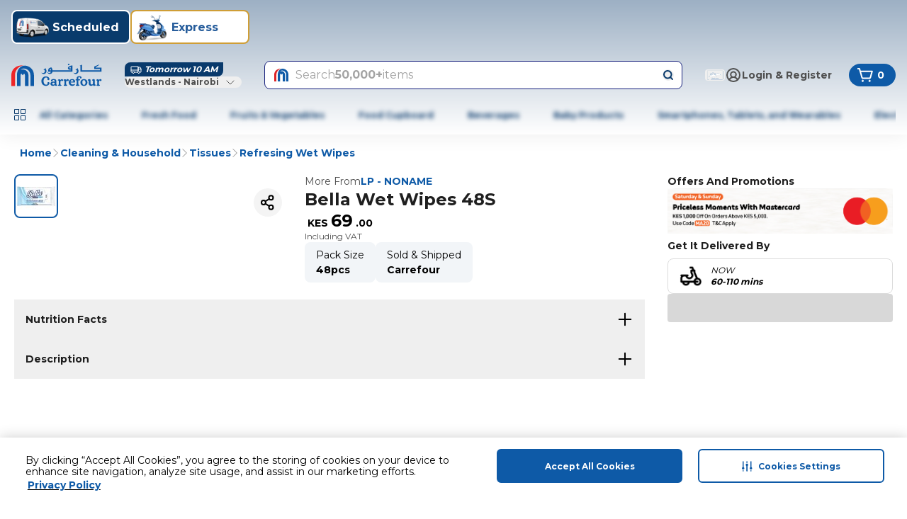

--- FILE ---
content_type: application/javascript
request_url: https://cdn.mafrservices.com/mafrp-web/_next/static/chunks/app/not-found-755881a60893f6f4.js
body_size: 814
content:
(self.webpackChunk_N_E=self.webpackChunk_N_E||[]).push([[9160],{71715:function(e,r,s){Promise.resolve().then(s.bind(s,82447))},82447:function(e,r,s){"use strict";s.r(r);var t=s(27573),n=s(36793);r.default=()=>(0,t.jsx)("div",{className:"flex h-screen flex-col items-center justify-center",children:(0,t.jsx)(n.AO,{imageClassName:"mt-4xs"})})},36793:function(e,r,s){"use strict";s.d(r,{AO:function(){return x},ml:function(){return h}});var t=s(27573),n=s(69389),a=s(79169),l=s(14462),i=s(61210),c=s(15466),m=s(19415),d=s(67095);let o=e=>{let{title:r}=e;return(0,t.jsx)("div",{className:"p-md text-center md:hidden",children:(0,t.jsx)(l.Z,{variant:"lg",weight:"bold",children:r})})},x=e=>{let{imageClassName:r}=e,s=(0,n.useTranslations)(),{isDesktop:x}=(0,m.eI)();return(0,t.jsxs)(t.Fragment,{children:[(0,t.jsxs)("div",{className:"mx-md text-center",children:[(0,t.jsx)(o,{title:s("error.notFound.title")}),(0,t.jsx)(a.Image,{alt:"404 error",className:(0,d.cn)("mt-2xl mx-auto",r),height:316,src:(0,d.eQ)("having-issues.png"),width:343}),(0,t.jsx)(l.Z,{className:"mt-md",variant:"lg",weight:"bold",children:s("error.notFound.message1")}),(0,t.jsxs)("div",{className:"mt-xs flex justify-center",children:[(0,t.jsx)(l.Z,{children:s("error.notFound.message2")}),(0,t.jsx)(i.r,{className:"text-primary ml-1",href:"/",children:(0,t.jsx)(l.Z,{children:s("error.notFound.message3")})})]})]}),(0,t.jsx)("div",{className:"shadow-sticky-footer md:mb-lg px-md py-xs bottom-0 w-full bg-white text-center max-md:fixed md:bg-transparent md:shadow-none",children:(0,t.jsx)(i.r,{href:"/",children:(0,t.jsx)(c.z,{className:"w-full md:w-auto",size:"md",variant:x?"outline":"primary",children:s("error.notFound.goToHomePage")})})})]})},h=e=>{let{imageClassName:r,reset:s,retryClassName:i}=e,x=(0,n.useTranslations)(),{isMobile:h,isTablet:u}=(0,m.eI)();return(0,t.jsxs)(t.Fragment,{children:[(0,t.jsxs)("div",{className:"mx-md text-center",children:[(0,t.jsx)(o,{title:x("error.technical.title")}),(0,t.jsx)(a.Image,{alt:"technical error",className:(0,d.cn)("mt-2xl mx-auto",r),height:316,src:(0,d.eQ)("technical-error.png"),width:343}),(0,t.jsx)(l.Z,{className:"mt-md",variant:"lg",weight:"bold",children:x("error.technical.message1")}),(0,t.jsx)(l.Z,{className:"mt-xs",children:x("error.technical.message2")})]}),(0,t.jsx)("div",{className:(0,d.cn)("mb-lg px-md py-xs m-auto w-full justify-center md:max-w-[400px]",i),children:(0,t.jsx)(c.z,{className:"w-full",onClick:()=>{s()},size:"md",variant:h||u?"primary":"outline",children:x("error.technical.retry")})})]})};s(7653),s(2406),s(25767)}},function(e){e.O(0,[4297,75,140,8862,4882,3067,9162,8388,3985,6263,403,5170,4377,8997,3282,1293,286,1744],function(){return e(e.s=71715)}),_N_E=e.O()}]);

--- FILE ---
content_type: application/javascript
request_url: https://cdn.mafrservices.com/mafrp-web/_next/static/chunks/6263-fb3a645aeb46b299.js
body_size: 11037
content:
"use strict";(self.webpackChunk_N_E=self.webpackChunk_N_E||[]).push([[6263],{19415:function(e,t,r){r.d(t,{zj:function(){return a.useBooleanState},r8:function(){return s.useBrowserClose},O8:function(){return l.useClickOutside},eI:function(){return n.useScreenSize},Vm:function(){return o.useScrollThreshold}});var a=r(29487),l=r(24451),s=r(606);r(90608);var n=r(95247);r(7653);var o=r(18753)},29487:function(e,t,r){r.r(t),r.d(t,{useBooleanState:function(){return l}});var a=r(7653);let l=function(){let e=arguments.length>0&&void 0!==arguments[0]&&arguments[0],[t,r]=(0,a.useState)(e);return{state:t,setTrue:()=>{r(!0)},setFalse:()=>{r(!1)},toggle:()=>{r(e=>!e)}}}},606:function(e,t,r){r.r(t),r.d(t,{useBrowserClose:function(){return l},useBrowserTabClose:function(){return s}});var a=r(7653);let l=e=>{s(()=>{let t=localStorage.getItem("openTabsCount");t?1>=parseInt(t)?(localStorage.removeItem("openTabsCount"),e()):localStorage.setItem("openTabsCount",(parseInt(t)-1).toString()):e()}),(0,a.useEffect)(()=>{if(!sessionStorage.getItem("browserTabId")){sessionStorage.setItem("browserTabId",crypto.randomUUID());let e=localStorage.getItem("openTabsCount");e?localStorage.setItem("openTabsCount",((parseInt(e)||0)+1).toString()):localStorage.setItem("openTabsCount","1")}},[])},s=e=>{(0,a.useEffect)(()=>{let t=()=>{let t=performance.getEntriesByType("navigation");t.length>0&&"reload"===t[0].type||e()};return window.addEventListener("beforeunload",t),()=>{window.removeEventListener("beforeunload",t)}},[e])}},24451:function(e,t,r){r.r(t),r.d(t,{useClickOutside:function(){return l}});var a=r(7653);let l=(e,t)=>{let r=(0,a.useCallback)(r=>{e.current&&!e.current.contains(r.target)&&t()},[e,t]);(0,a.useEffect)(()=>(document.addEventListener("mousedown",r),()=>{document.removeEventListener("mousedown",r)}),[r])}},90608:function(e,t,r){r.r(t),r.d(t,{useGetScrollPosition:function(){return l}});var a=r(7653);let l=()=>{let[e,t]=(0,a.useState)(0);return(0,a.useEffect)(()=>{let e=()=>{t(window.scrollY)};return window.addEventListener("scroll",e),()=>{window.removeEventListener("scroll",e)}},[]),e}},95247:function(e,t,r){r.r(t),r.d(t,{EScreenSize:function(){return l},getScreenSize:function(){return m},numericBreakpoints:function(){return u},useScreenSize:function(){return g}});var a,l,s=r(7653);let n={"4xs":"0.0625rem","3xs":"0.125rem","2xs":"0.25rem","1.5xs":"0.375rem",xs:"0.5rem",sm:"0.75rem",md:"1rem",lg:"1.5rem",xl:"2rem","2xl":"2.5rem","2.5xl":"2.75rem","3xl":"3rem","4xl":"3.5rem","4.5xl":"3.75rem","5xl":"4rem","6xl":"4.5rem","7xl":"5rem"},o={...n},i={...n},d={...n};var c=r(67095);(a=l||(l={})).Mobile="mobile",a.Tablet="tablet",a.TabletLarge="tabletLarge",a.Desktop="desktop";let u=Object.values({colors:{primary:"#0E5AA7","primary-active":"#0B4C8E","primary-hover":"#093A6C",secondary:"rgba(14, 90, 167, 0.05)","secondary-active":"rgba(14, 90, 167, 0.10)","secondary-hover":"rgba(14, 90, 167, 0.20)",transparent:"transparent",black:"#000000",white:"#FFFFFF","c4blue-25":"#F4FBFE","c4blue-50":"#C2D5E8","c4blue-100":"#92B4D7","c4blue-200":"#6293C5","c4blue-300":"#3172B4","c4blue-400":"#0E5AA7","c4blue-500":"#0B4C8E","c4blue-600":"#093A6C","c4blue-700":"#06284B","c4blue-800":"#031629","c4red-25":"#FEF1F1","c4red-50":"#FAC8C8","c4red-100":"#F79C9D","c4red-200":"#F37172","c4red-300":"#F04547","c4red-400":"#DD2326","c4red-500":"#BC1E20","c4red-600":"#9A1819","c4red-700":"#6B1011","c4red-800":"#3B0909",mafgold:"#BD9E56",sharemaroon:"#8A1538",sharegold:"#B4975A",sharebrown:"#2F2707",shareprimary:"#B5064D",shareblue:"#0E5AA70D",sharegray:"#D9D9D9",sharegraywhite:"F7F8F9",sharedarkblue:"#1877F2",shareblack:"#000408",nightblack:"#1A1A1A",sharedeepblue:"#001478","profile-blue":"#1271D2","profile-gray":"#F7F8F9","whatsapp-green":"#25D366","gold-25":"#FDF8F2","gold-50":"#F7E0C2","gold-100":"#F2C892","gold-200":"#ECB062","gold-300":"#E79832","gold-400":"#E3870F","gold-500":"#C1720C","gold-600":"#935709","gold-700":"#663C06","gold-800":"#382103","yellow-25":"#FFFDF4","yellow-50":"#FFF6C9","yellow-100":"#FFF09E","yellow-200":"#FFEA73","yellow-300":"#FFE348","yellow-400":"#FFDF28","yellow-450":"#FCAF17","yellow-500":"#D9BD22","yellow-600":"#A6911A","yellow-700":"#736412","yellow-800":"#40370A","persia-25":"#E6F4F2","persia-50":"#BFE4E1","persia-100":"#8CCFC9","persia-200":"#59BAB1","persia-300":"#26A599","persia-400":"#009688","persia-500":"#007F73","persia-600":"#006158","persia-700":"#00433D","persia-800":"#002522","madison-25":"#F0F3F7","madison-50":"#C1CFDE","madison-100":"#90AAC3","madison-200":"#5F84A9","madison-300":"#2E5F8F","madison-400":"#0A437C","madison-500":"#083969","madison-600":"#062B50","madison-700":"#041E37","madison-800":"#051423","polo-25":"#F2F5F8","polo-50":"#DFE8F2","polo-100":"#C5D6E8","polo-200":"#ACC5DE","polo-300":"#92B3D4","polo-400":"#80A6CD","polo-500":"#6C8DAE","polo-600":"#536C85","polo-700":"#394A5C","polo-800":"#202933","minsk-25":"#F5F5F9","minsk-50":"#CDCDE5","minsk-100":"#A6A6D0","minsk-200":"#7F7FBB","minsk-300":"#5858A7","minsk-400":"#3B3B98","minsk-500":"#323281","minsk-600":"#262662","minsk-700":"#1A1A44","minsk-800":"#0E0E26","purple-25":"#F6F1F5","purple-50":"#DAC6D7","purple-100":"#BE98B7","purple-200":"#A16B97","purple-300":"#843D77","purple-400":"#6F1C60","purple-500":"#5E1751","purple-600":"#48123E","purple-700":"#320C2B","purple-800":"#1B0718","gray-15":"#FAFAFB","gray-25":"#F4F4F4","gray-50":"#EAEAEA","gray-100":"#DCDCDC","gray-200":"#C3C3C3","gray-300":"#B2B2B2","gray-400":"#979797","gray-500":"#747474","gray-600":"#505050","gray-700":"#1F1F1F","gray-800":"#141414","red-15":"#EE2527","red-25":"#FDF4F4","red-50":"#FBCFCF","red-100":"#F9A8A9","red-200":"#F78283","red-300":"#F45C5D","red-400":"#F34041","red-500":"#CE3637","red-600":"#9E292A","red-700":"#6D1C1D","red-800":"#3C1010","orange-15":"#F1B91A","orange-25":"#FEFCF5","orange-50":"#FCEECF","orange-100":"#FAE0A9","orange-200":"#F7D283","orange-300":"#F5C45D","orange-400":"#F3BA40","orange-500":"#CF9E36","orange-600":"#9E792A","orange-700":"#6D541D","orange-800":"#3D2F10","green-25":"#E9F6F1","green-50":"#CEEEDB","green-100":"#A6E0BF","green-200":"#7FD2A3","green-300":"#58C486","green-400":"#3ABA71","green-450":"#4E9E02","green-500":"#319E60","green-600":"#267949","green-700":"#1A5433","green-800":"#0F2F1C","blue-25":"#F1FAFE","blue-50":"#C7EBF9","blue-100":"#9BDBF4","blue-200":"#6ECCEF","blue-300":"#41BCEA","blue-400":"#20B0E6","blue-500":"#1B96C3","blue-600":"#157296","blue-700":"#0E4F68","blue-800":"#082C39","ocean-blue":"#547EFE","light-blue":"#F6F7FE","light-lavender":"#E8E9FD","gradient-dark-blue":"#2F48F2","gradient-aqua":"#96F5FD","gradient-light-pink":"#F2A5F2","gradient-magenta":"#EA35E2","gradient-green-blue":"#0292E3","gradient-bright-cyan":"#07C0CF","bg-gradient-blue":"#00004E"},fontFamily:{montserrat:["Montserrat","sans-serif"],cario:["Cairo","serif"]},fontWeight:{regular:"400",medium:"500",semiBold:"600",bold:"700"},fontSize:{"2xs":"0.5rem",xs:"0.625rem",sm:"0.75rem",md:"0.875rem",lg:"1rem",xl:"1.25rem","2xl":"1.5rem","3xl":"1.75rem","4xl":"2rem","5xl":"2.5rem","6xl":"3rem"},container:{center:!0,screens:{lg:"1376px"}},screens:{xs:"576px",sm:"768px",md:"992px",lg:"1200px"},extend:{spacing:n,borderRadius:{"2xs":"0.0625rem",xs:"0.125rem",sm:"0.25rem",md:"0.375rem",lg:"0.5rem",xl:"0.75rem","2xl":"1rem","3xl":"1.5rem","4xl":"2rem","5xl":"2.5rem"},borderWidth:{"2xs":"0.03125rem",xs:"0.0625rem",sm:"0.125rem",md:"0.1875rem",lg:"0.25rem",xl:"0.375rem","2xl":"0.5rem","3xl":"0.75rem"},margin:i,padding:d,gap:o,transitionProperty:{height:"height",flex:"flex-grow"},boxShadow:{"sticky-footer":"0 -1px 4px 0px rgba(0, 0, 0, 0.2)","profile-popover":"0px 0px 5px -2px rgba(0,0,0,0.75)"},flexGrow:{2:"2",3:"3"},keyframes:{"accordion-down":{from:{height:"0"},to:{height:"var(--radix-accordion-content-height)"}},"accordion-up":{from:{height:"var(--radix-accordion-content-height)"},to:{height:"0"}},progress:{"0%":{transform:"translateX(-100%)"},"100%":{transform:"translateX(100%)"}},"fade-in-up":{"0%":{opacity:"0",transform:"translateY(-40px)"},"100%":{opacity:"1",transform:"translateY(0)"}},marquee:{"0%":{transform:"translateX(0%)"},"100%":{transform:"translateX(-100%)"}},"move-strips":{"0%":{backgroundPosition:"100px 0"},"100%":{backgroundPosition:"0 0"}},ripple:{"0%":{transform:"scale(1.5)",opacity:"0.6"},"100%":{transform:"scale(3)",opacity:"0"}},"shimmer-wave":{"0%":{transform:"translateX(-100%)"},"50%":{opacity:"0.8"},"100%":{transform:"translateX(100%)"}},"border-snakes":{"0%":{transform:"rotate(0deg)",transformOrigin:"center center"},"100%":{transform:"rotate(360deg)",transformOrigin:"center center"}}},animation:{"accordion-down":"accordion-down 0.2s ease-out","accordion-up":"accordion-up 0.2s ease-out","progress-linear":"progress 1.5s infinite linear","fade-in-up":"fade-in-up 0.2s ease-in-out",marquee:"marquee 12s linear infinite",ripple:"ripple 1s ease-out infinite",strips:"move-strips 5s infinite linear","shimmer-wave":"shimmer-wave 1s infinite linear","border-snakes":"border-snakes 1s linear infinite"},backgroundImage:{"striped-gradient":"linear-gradient(45deg, #0E5AA7 25%, #6293C5 25%, #6293C5 50%, #0E5AA7 50%, #0E5AA7 75%, #6293C5 75%, #6293C5)","shimmer-gradient":"linear-gradient(90deg, rgba(255, 255, 255, 0) 0%, rgba(255, 255, 255, 0.8) 80%, rgba(255, 255, 255, 0) 100%);"},backgroundColor:{"skeleton-loader":"#eaeaea"}}}.screens||{}).map(e=>Number(e.replace("px",""))),m=e=>e<u[1]?"mobile":e<u[2]?"tablet":e<u[3]?"tabletLarge":"desktop",g=()=>{let[e,t]=(0,s.useState)((0,c.C5)()?m(window.innerWidth):"desktop");return(0,s.useEffect)(()=>{if(!(0,c.C5)())return;let e=()=>{t(m(window.innerWidth))};return window.addEventListener("resize",e),e(),()=>{window.removeEventListener("resize",e)}},[]),{isMobile:"mobile"===e,isTablet:"tablet"===e,isLargeTablet:"tabletLarge"===e,isDesktop:"desktop"===e}}},18753:function(e,t,r){r.r(t),r.d(t,{useScrollThreshold:function(){return l}});var a=r(7653);let l=function(){let e=arguments.length>0&&void 0!==arguments[0]?arguments[0]:240,t=arguments.length>1&&void 0!==arguments[1]?arguments[1]:120,[r,l]=(0,a.useState)(!1),s=(0,a.useRef)(null),n=(0,a.useRef)(e),o=(0,a.useRef)(null);return(0,a.useEffect)(()=>{let r=document.createElement("div");return r.style.position="absolute",r.style.top="".concat(n.current,"px"),r.style.height="1px",r.style.width="1px",document.body.appendChild(r),o.current=r,s.current=new IntersectionObserver(a=>{let[s]=a;s.isIntersecting?(l(!1),n.current===t&&(n.current=e,r.style.top="".concat(e,"px"))):(l(!0),n.current===e&&(n.current=t,r.style.top="".concat(t,"px")))},{root:null,rootMargin:"0px",threshold:0}),s.current.observe(r),()=>{if(s.current&&s.current.disconnect(),o.current)try{document.body.removeChild(o.current)}catch(e){}}},[e,t]),r}},79879:function(e,t,r){r.d(t,{C:function(){return n}});var a=r(27573),l=r(7653);let s=(0,r(70047).j)("inline-flex items-center justify-center font-bold",{variants:{variant:{outlined:"border-sm"},borderColor:{blue:"border-c4blue-50 text-primary",grey:"border-gray-100 text-gray-800"},mode:{light:"",dark:""},color:{c4red:"",red:"",sharePrimary:"",yellow:"",green:"",purple:"",main:"",orange:"",blue:"",transparent:"",grey:"",sharemaroon:"","c4blue-25":"","c4red-500":"","orange-500":"","minsk-500":"","persia-400":"","blue-500":"","blue-600":"","polo-500":"","gray-25":"","green-450":"","green-500":"","green-600":"","gray-500":"","c4blue-500":"","orange-15":"","red-400":"","red-15":"","white-15":"","white-25":"","white-50":"","white-75":"","white-100":"","white-500":""},shape:{square:"rounded-sm",pill:"rounded-xl","top-left-rounded":"rounded-bl-xs rounded-br-xl rounded-tl-xl rounded-tr-xs","bottom-left-rounded":"rounded-bl-xl rounded-br-xs rounded-tl-xs rounded-tr-xl",mediumRounded:"rounded-lg",roundedFull:"rounded-full"},size:{xl:"px-3xl py-md text-xl",lg:"px-xl py-[14px] text-lg",md:"px-lg py-xs text-md",sm:"px-md py-xs text-sm",xs:"px-sm py-2xs text-xs","2xs":"p-2xs text-[10px]",tiny:"px-xs py-2xs text-[10px]",mini:"p-3xs text-[10px]"}},compoundVariants:[{mode:"light",color:"c4red",className:"bg-c4red-25 text-c4red-500"},{mode:"light",color:"c4blue-500",className:"bg-c4blue-500 text-white"},{mode:"light",color:"gray-25",className:"bg-gray-25 text-gray-400"},{mode:"light",color:"orange-500",className:"bg-orange-500 text-white"},{mode:"dark",color:"c4red",className:"bg-c4red-500 text-white"},{mode:"light",color:"orange-500",className:"bg-orange-500 text-white"},{mode:"light",color:"red",className:"bg-red-25 text-red-500"},{mode:"light",color:"green-450",className:"bg-green-450 text-white"},{mode:"dark",color:"red",className:"bg-red-500 text-white"},{mode:"light",color:"persia-400",className:"bg-persia-400 text-white"},{mode:"light",color:"green-500",className:"bg-green-500 text-white"},{mode:"light",color:"blue-600",className:"bg-blue-600 text-white"},{mode:"light",color:"polo-500",className:"bg-polo-500 text-white"},{mode:"light",color:"blue-500",className:"bg-blue-500 text-white"},{mode:"light",color:"c4red-500",className:"bg-c4red-500 text-white"},{mode:"dark",color:"red-400",className:"bg-red-400 text-white"},{mode:"light",color:"minsk-500",className:"bg-minsk-500 text-white"},{mode:"light",color:"sharePrimary",className:"bg-shareprimary text-white"},{mode:"dark",color:"sharePrimary",className:"bg-shareprimary text-white"},{mode:"light",color:"yellow",className:"bg-gold-25 text-yellow-500"},{mode:"dark",color:"yellow",className:"bg-yellow-500 text-white"},{mode:"light",color:"green",className:"bg-green-25 text-green-600"},{mode:"dark",color:"green",className:"bg-persia-400 text-white"},{mode:"dark",color:"green-600",className:"bg-green-600 text-white"},{mode:"light",color:"purple",className:"bg-purple-25 text-purple-500"},{mode:"dark",color:"purple",className:"bg-purple-500 text-white"},{mode:"light",color:"main",className:"bg-secondary text-primary"},{mode:"dark",color:"main",className:"bg-primary text-white"},{mode:"light",color:"orange",className:"bg-orange-25 text-orange-500"},{mode:"dark",color:"orange",className:"bg-orange-500 text-white"},{mode:"light",color:"blue",className:"bg-blue-50 text-blue-600"},{mode:"dark",color:"blue",className:"bg-blue-400 text-white"},{mode:"light",color:"transparent",className:"bg-transparent"},{mode:"light",color:"c4blue-25",className:"bg-c4blue-25 text-primary"},{mode:"dark",color:"c4blue-25",className:"bg-primary text-c4blue-25"},{mode:"dark",color:"gray-500",className:"bg-gray-500 text-white"},{mode:"light",color:"orange-15",className:"bg-orange-15 text-sharedeepblue"},{mode:"light",color:"white-15",className:"bg-sharedeepblue text-white"},{mode:"light",color:"white-25",className:"bg-white text-persia-400"},{mode:"light",color:"white-50",className:"bg-white text-shareprimary"},{mode:"light",color:"white-75",className:"bg-white text-green-450"},{mode:"dark",color:"sharemaroon",className:"bg-sharemaroon text-white"},{mode:"light",color:"white-100",className:"bg-white text-sharemaroon"},{mode:"light",color:"red-15",className:"bg-red-15 text-white"},{mode:"light",color:"white-500",className:"bg-white text-red-15"}],defaultVariants:{mode:"light",color:"c4red",shape:"square",size:"md"}}),n=(0,l.forwardRef)((e,t)=>{let{className:r,mode:l,color:n,shape:o,size:i,children:d,variant:c,borderColor:u,...m}=e;return(0,a.jsx)("div",{className:s({mode:l,color:n,shape:o,size:i,variant:c,borderColor:u,className:r}),ref:t,...m,children:d})});n.displayName="Badge"},56313:function(e,t,r){r.d(t,{b:function(){return l}});var a=r(27573);let l=e=>{let{description:t,allowPreWrapText:r=!0,href:s,specialStyles:n={}}=e;if(!t)return[];let o=t.split(/(\^\^[^^]+\^\^|\*\*[^*]+\*\*|\*[^*]+\*|~~[^~]+~~|<b>[^<]+<\/b>|__[^_]+__|<br\s*\/?>)/g),i=r?"whitespace-pre-wrap":"";return o.map((e,t)=>{let o="part-".concat(t);if(e.startsWith("^^")&&e.endsWith("^^"))return(0,a.jsx)("a",{className:"text-sm font-bold text-primary",href:s,rel:"noopener noreferrer",style:n,target:"_blank",children:l({description:e.slice(2,-2),allowPreWrapText:r,href:s,specialStyles:n})},o);if(e.startsWith("~~")&&e.endsWith("~~"))return(0,a.jsx)("i",{style:n,children:l({description:e.slice(2,-2),allowPreWrapText:r,href:s,specialStyles:n})},o);if(e.startsWith("**")&&e.endsWith("**"))return(0,a.jsx)("strong",{style:n,children:l({description:e.slice(2,-2),allowPreWrapText:r,href:s,specialStyles:n})},o);if(e.startsWith("*")&&e.endsWith("*"))return(0,a.jsx)("strong",{style:n,children:l({description:e.slice(1,-1),allowPreWrapText:r,href:s,specialStyles:n})},o);if(e.startsWith("<b>")&&e.endsWith("</b>"))return(0,a.jsx)("strong",{style:n,children:l({description:e.slice(3,-4),allowPreWrapText:r,href:s,specialStyles:n})},o);if(e.startsWith("__")&&e.endsWith("__"))return(0,a.jsx)("a",{className:"underline",href:s,style:n,children:l({description:e.slice(2,-2),allowPreWrapText:r,href:s,specialStyles:n})},o);if(/^<br\s*\/?>$/.exec(e))return(0,a.jsx)("br",{},o);return(0,a.jsx)("span",{className:i,children:e},o)})}},79169:function(e,t,r){r.r(t),r.d(t,{Image:function(){return o}});var a=r(27573),l=r(65880),s=r(7653),n=r(67095);let o=(0,s.forwardRef)((e,t)=>{let{className:r,testId:o,src:i,onError:d,...c}=e,[u,m]=(0,s.useState)(i);(0,s.useEffect)(()=>{m(i)},[i]);let g=(0,s.useCallback)(e=>{m((0,n.eQ)("fallback-image.png")),d&&d(e)},[d]);return i?(0,a.jsx)(l.default,{className:r,"data-testid":o,onError:g,ref:t,src:u,unoptimized:!0,...c}):null});o.displayName="Image"},46216:function(e,t,r){r.r(t),r.d(t,{Overlay:function(){return o}});var a=r(27573),l=r(3458),s=r(67095),n=r(7653);let o=e=>{let{className:t="",withBlur:r=!1}=e;return((0,n.useEffect)(()=>{let e=document.body.style.overflow;return document.body.style.overflow="hidden",()=>{document.body.style.overflow=e}},[]),(0,s.sk)())?null:(0,l.createPortal)((0,a.jsx)("div",{className:(0,s.cn)("fixed inset-0 z-[60] bg-transparent pointer-events-auto",{"backdrop-blur-sm":r},t),onClick:e=>{e.preventDefault(),e.stopPropagation()},role:"presentation"}),document.body)}},12794:function(e,t,r){r.r(t),r.d(t,{Select:function(){return m}});var a=r(27573),l=r(7653),s=r(34585),n=r(1412),o=r(75337),i=r(67095),d=r(72462);let c=e=>{let{children:t,position:r="popper",variant:l}=e;return(0,a.jsx)(s.Portal,{children:(0,a.jsx)("div",{className:"c4c-web",children:(0,a.jsx)(s.Content,{className:(0,i.cn)((0,d.am)({variant:l}),"w-[var(--radix-select-trigger-width)]"),position:r,children:(0,a.jsx)(s.Viewport,{children:t})})})})};c.displayName="SelectContent";let u=e=>{let{centerAlignedOptions:t,children:r,value:l,variant:n,spanClassName:o}=e;return(0,a.jsx)(s.Item,{className:(0,i.cn)((0,d.kS)({centerAlignedOptions:t,variant:n})),value:l,children:(0,a.jsx)("span",{className:o,children:(0,a.jsx)(s.ItemText,{children:r})})})};u.displayName="SelectItem";let m=e=>{let{centerAlignedOptions:t=!1,className:r,disabled:i,error:d=!1,formattedLabel:m="",helperText:g="",label:x="",options:p,value:h="",variant:f="classic",spanClassName:b,onValueChange:y}=e,[v,w]=(0,l.useState)(!1);return(0,a.jsxs)("div",{className:"w-full",children:[(0,a.jsxs)(s.Root,{disabled:i,onOpenChange:w,onValueChange:y,open:v,value:h,children:[(0,a.jsx)(o.SelectTrigger,{className:r,disabled:i,error:d,formattedLabel:m,label:x,open:v,value:h,variant:f,children:(0,a.jsx)(s.Value,{})}),(0,a.jsx)(c,{variant:f,children:null==p?void 0:p.map(e=>(0,a.jsx)(u,{centerAlignedOptions:t,spanClassName:b,value:e.value,variant:f,children:e.label},e.value))})]}),g?(0,a.jsx)(n.J,{disabled:i,error:d,helperText:g}):null]})}},75337:function(e,t,r){r.r(t),r.d(t,{SelectTrigger:function(){return c}});var a=r(27573),l=r(7653),s=r(34585),n=r(45693),o=r(67095),i=r(14462),d=r(72462);let c=e=>{let{children:t,className:r,disabled:c,error:u,formattedLabel:m="",label:g,value:x,variant:p,open:h=!1}=e,[f,b]=(0,l.useState)(!1),y="enhanced"===p?{color:"primary",size:"sm",variant:"strong"}:{color:"gray-500",size:"md",variant:"thick"};return(0,l.useEffect)(()=>{b(!!x)},[x]),(0,a.jsxs)("div",{className:"relative flex w-full flex-col gap-2xs",children:[g&&"enhanced"!==p?(0,a.jsx)(i.Z,{className:(0,o.cn)("text-sm md:text-md leading-4 md:leading-5",{"opacity-50":c,"text-red-500":u}),children:g}):null,(0,a.jsxs)(s.Trigger,{className:(0,o.cn)((0,d.JX)({focusedOrOpen:f||h,variant:p,error:u}),r),children:[m||t,(0,a.jsx)(s.Icon,{asChild:!0,children:h?(0,a.jsx)(n.y8,{...y}):(0,a.jsx)(n.VA,{...y})})]})]})};c.displayName="SelectTrigger"},72462:function(e,t,r){r.d(t,{JX:function(){return l},am:function(){return s},kS:function(){return n}});var a=r(70047);let l=(0,a.j)("flex w-full items-center gap-2xs focus:outline-none focus:ring-2 focus:ring-offset-2 disabled:opacity-40 rtl:flex-row-reverse",{variants:{variant:{classic:"h-2xl justify-between rounded-lg border border-gray-100 bg-white px-md py-xs text-sm md:h-3xl md:text-lg",enhanced:"relative justify-center rounded-full border-2 border-white bg-primary p-xs text-sm font-bold text-white"},error:{true:"border-red-500"},focusedOrOpen:{true:""}},defaultVariants:{variant:"classic"}}),s=(0,a.j)("relative z-50 max-h-[300px] w-full overflow-scroll bg-white shadow-lg data-[side=top]:-translate-y-0 data-[state=open]:animate-in data-[state=closed]:animate-out data-[state=closed]:fade-out-0 data-[state=open]:fade-in-0 data-[state=closed]:zoom-out-95 data-[state=open]:zoom-in-95 data-[side=bottom]:slide-in-from-top-2 data-[side=left]:slide-in-from-right-2 data-[side=right]:slide-in-from-left-2 data-[side=top]:slide-in-from-bottom-2",{variants:{variant:{classic:"mt-xs rounded-2xl p-lg shadow-[0_4px_30px_0px_rgba(0,0,0,0.15)]",enhanced:"rounded-b-xl"}},defaultVariants:{variant:"classic"}}),n=(0,a.j)("relative flex cursor-pointer gap-xs bg-white py-sm outline-none data-[disabled]:pointer-events-none",{variants:{variant:{classic:"justify-start border-b border-gray-100 p-md text-lg text-black hover:bg-secondary hover:font-semiBold hover:text-primary focus:bg-secondary focus:font-semiBold focus:text-primary data-[state=checked]:bg-secondary data-[state=checked]:font-semiBold data-[state=checked]:text-primary",enhanced:"my-xs justify-center text-md font-bold hover:bg-c4blue-25 hover:text-primary focus:bg-c4blue-25 focus:text-primary data-[state=checked]:bg-c4blue-25 data-[state=checked]:text-primary"},centerAlignedOptions:{true:"justify-center"}},defaultVariants:{variant:"classic"}})},22190:function(e,t,r){r.r(t),r.d(t,{TextField:function(){return c}});var a=r(27573),l=r(7653),s=r(67095),n=r(1412),o=r(70047);let i=(0,o.j)("peer h-2xl w-full rounded-lg border border-gray-100 bg-white px-md py-xs text-sm leading-4 outline-none focus:border-gray-300 focus:shadow-[0_0_4px_0px_rgba(0,0,0,0.1)] md:h-3xl md:text-lg md:leading-5",{variants:{disabled:{true:"bg-gray-50"},error:{true:"focus:shadow-[0_0_4px_0px_rgba(206, 54, 55, 0.25)] border-red-500 focus:border-red-500"},haveBoldText:{true:"font-semiBold"},success:{true:"focus:shadow-[0_0_4px_0px_rgba(38, 121, 73, 1)] border-green-600 focus:border-green-600"}}}),d=(0,o.j)("text-sm leading-4 text-black md:text-md md:leading-5",{variants:{error:{true:"text-red-500"},success:{true:"text-green-600"}}}),c=(0,l.forwardRef)((e,t)=>{let{autoFocusEnabled:r=!1,className:o,defaultValue:c,disabled:u=!1,error:m=!1,floatingElement:g,helperText:x,helperTextStyle:p,haveBoldText:h=!1,icon:f=!1,iconClassName:b,iconPosition:y="right",id:v,inputClassName:w,label:F="",labelClassName:N,onChange:C,placeholder:j="",success:k=!1,testId:E,type:A="text",...S}=e,[B,D]=(0,l.useState)(null!=c?c:""),z=(0,l.useRef)(null);(0,l.useEffect)(()=>{D(null!=c?c:"")},[c]),(0,l.useEffect)(()=>{if(r){var e;null===(e=z.current)||void 0===e||e.focus()}},[r]);let I=F||j;return(0,a.jsxs)("div",{className:(0,s.cn)("relative w-full box-border flex flex-col gap-2xs",o),...E&&{"data-testid":"".concat(E,"-wrapper")},children:[I?(0,a.jsx)("label",{className:(0,s.cn)(d({error:m,success:k}),{"sr-only":!F},N),htmlFor:v,children:F||j}):null,(0,a.jsxs)("div",{className:"relative",children:[(0,a.jsx)("input",{"aria-invalid":m,className:(0,s.cn)(i({disabled:u,error:m,haveBoldText:h,success:k}),{"pl-2xl":"left"===y},{"pr-2xl":"right"===y},w),"data-testid":E,disabled:u,id:v,onChange:e=>{D(e.target.value),C&&C(e)},placeholder:j,ref:e=>{z.current=e,"function"==typeof t?t(e):t&&(t.current=e)},type:A,value:B,...S}),f?(0,a.jsx)("div",{className:(0,s.cn)("absolute top-1/2 -translate-y-1/2 flex items-center",{"left-sm":"left"===y,"right-sm":"right"===y},b),children:f}):null,g||null]}),x?(0,a.jsx)(n.J,{disabled:u,error:m,helperText:x,style:p,success:k,...E&&{testId:"".concat(E,"-helper")}}):null]})});c.displayName="TextField"},89017:function(e,t,r){r.r(t),r.d(t,{Toggle:function(){return d}});var a=r(27573),l=r(7653),s=r(24169),n=r(45693),o=r(67095);let i=(0,r(70047).j)("focus-visible:ring-ring focus-visible:ring-offset-background peer inline-flex h-[20px] w-[36px] shrink-0 cursor-pointer items-center rounded-full border-xs border-transparent shadow-sm transition-colors focus-visible:outline-none focus-visible:ring-2 focus-visible:ring-offset-2 disabled:cursor-not-allowed disabled:opacity-15 data-[state=checked]:bg-primary data-[state=unchecked]:bg-primary/30 md:h-xl md:w-[52px]"),d=e=>{let{checked:t=!1,className:r,colorConfig:d={},disabled:c,onCheckedChange:u,showCrossIcon:m=!1,showIcon:g=!1,testId:x="toggle",...p}=e,{activatedBgColor:h,activatedFontColor:f,deactivatedBgColor:b,deactivatedFontColor:y}=d,[v,w]=(0,l.useState)(t);(0,l.useEffect)(()=>{w(t)},[t]);let F=v?h:b;return(0,a.jsx)(s.fC,{className:(0,o.cn)(i(),r),style:F?{backgroundColor:F}:void 0,...p,checked:v,"data-testid":x,disabled:c,onCheckedChange:()=>{w(e=>!e),null==u||u(!v)},children:(0,a.jsxs)(s.bU,{className:(0,o.cn)("pointer-events-none flex items-center justify-center bg-white rounded-full shadow-lg ring-0 transition-transform","size-md md:size-[28px] p-2xs","ltr:data-[state=checked]:translate-x-[18px]","ltr:data-[state=unchecked]:translate-x-[2px]","md:ltr:data-[state=checked]:translate-x-[22px]","md:ltr:data-[state=unchecked]:translate-x-[2px]","rtl:data-[state=checked]:translate-x-[-18px]","rtl:data-[state=unchecked]:translate-x-[-2px]","md:rtl:data-[state=checked]:translate-x-[-22px]","md:rtl:data-[state=unchecked]:translate-x-[-2px]"),children:[g&&v?(0,a.jsx)(n.Ye,{color:"primary","data-testid":"".concat(x,"-tick-icon"),style:{stroke:f},variant:"thick"}):null,!v&&m?(0,a.jsx)(n.aM,{color:"red-500","data-testid":"".concat(x,"-cross-icon"),style:{stroke:y},variant:"thick"}):null]})})};d.displayName="Toggle"},75321:function(e,t,r){r.d(t,{Chip:function(){return y}});var a,l,s,n,o=r(27573),i=r(7653),d=((a=d||{}).Left="left",a.Right="right",a),c=((l=c||{}).Horizontal="horizontal",l.Vertical="vertical",l),u=((s=u||{}).Square="square",s.Rounded="rounded",s),m=((n=m||{}).XS="xs",n.SM="sm",n.MD="md",n.LG="lg",n),g=r(67095);r(45693),r(87659),r(19415),r(3458);var x=r(14462);r(54154);let p=(0,r(70047).j)("flex cursor-pointer items-center justify-center gap-xs bg-white text-md font-bold hover:bg-primary/10 hover:text-primary",{variants:{variant:{solid:"bg-primary/5 text-primary hover:bg-primary hover:text-white",outline:"border border-solid border-gray-100 hover:border-primary",ghost:""},size:{xs:"px-xs",sm:"px-xs py-2xs",md:"px-sm py-xs",lg:"px-md py-sm"},shape:{square:"rounded-xl",rounded:"rounded-full"},orientation:{horizontal:"flex-row",vertical:"flex-col"},selected:{true:""},disabled:{true:"pointer-events-none opacity-40"}},compoundVariants:[{selected:!0,variant:"solid",className:"bg-primary text-white"},{selected:!0,variant:"outline",className:"border-primary bg-primary/5 text-primary"},{selected:!0,variant:"ghost",className:"bg-primary/5 text-primary"}],defaultVariants:{variant:"ghost"}}),h=(e,t)=>()=>{!e&&t&&t()},f=e=>{let{selected:t,disabled:r,multiSelect:a,value:l,onChange:s}=e;return(0,o.jsx)("input",{checked:t,className:"hidden",disabled:r,name:"chip",onChange:s,type:a?"checkbox":"radio",value:l})},b=(0,i.forwardRef)(function(e,t){let{className:r,selectedChipItemClassName:a,disabled:l=!1,icon:s,iconPlacement:n=d.Left,label:i,multiSelect:b=!1,orientation:y=c.Horizontal,selected:v=!1,shape:w=u.Square,showIconOnlyWhenSelected:F=!1,size:N=m.SM,style:C,value:j,variant:k="ghost",onSelect:E}=e,A=s&&(v||!F),S=A&&n===d.Left,B=A&&n===d.Right,D=h(l,E);return(0,o.jsxs)(x.Z,{as:"label",className:(0,g.cn)(p({variant:k,size:N,shape:w,orientation:y,selected:v,disabled:l}),r,v&&a),ref:t,style:C,weight:"bold",children:[(0,o.jsx)(f,{disabled:l,multiSelect:b,onChange:D,selected:v,value:j}),S?s:null,i,B?s:null]})}),y=(0,i.forwardRef)(function(e,t){let{chipItemClassName:r,selectedChipItemClassName:a,chips:l,className:s,disabled:n=!1,showIconOnlyWhenSelected:g=!1,iconPlacement:x=d.Left,multiSelect:p=!1,orientation:h=c.Horizontal,selectedValues:f=[],shape:y=u.Square,size:v=m.SM,variant:w="ghost",onSelectionChange:F}=e,[N,C]=(0,i.useState)(f),j=e=>{let t;p?C(t=N.includes(e)?N.filter(t=>t!==e):[...N,e]):C(t=[e]),F(t)};return(0,o.jsx)("div",{className:s,role:"list",children:l.map(e=>{var l;return(0,o.jsx)(b,{className:r,disabled:null!==(l=e.disabled)&&void 0!==l?l:n,icon:e.icon,iconPlacement:x,label:e.label,multiSelect:p,onSelect:()=>{j(e.value)},orientation:h,selected:N.includes(e.value),selectedChipItemClassName:a,shape:y,showIconOnlyWhenSelected:g,size:v,style:e.style,value:e.value,variant:w,...N.includes(e.value)?{ref:t}:{}},e.value)})})})},1412:function(e,t,r){r.d(t,{J:function(){return o}});var a=r(27573),l=r(45693),s=r(67095),n=r(14462);let o=e=>{let{disabled:t=!1,error:r=!1,helperText:o="",success:i=!1,testId:d,style:c}=e;return(0,a.jsxs)("div",{className:(0,s.cn)("gap-2xs flex items-center",t?"opacity-40":""),"data-testid":d,children:[r||i?(0,a.jsx)(l.AB,{className:(0,s.cn)("stroke-0",{"text-red-500":r,"text-green-600":i}),height:20,size:"custom",variant:"filled",width:20}):(0,a.jsx)(l.Ej,{className:"stroke-0 text-gray-500",height:20,size:"custom",variant:"filled",width:20}),(0,a.jsx)(n.Z,{className:(0,s.cn)("text-gray-500",{"text-red-500":r},{"text-green-600":i}),style:c,variant:"sm",children:o})]})}},92183:function(e,t,r){r.d(t,{SearchBar:function(){return x}});var a=r(27573),l=r(7653),s=r(45693),n=r(67095),o=r(15466);r(87659),r(19415);var i=r(56313),d=r(79169);r(3458),r(54154);var c=r(70047);let u=(0,c.j)("h-2xl w-full rounded-full border border-gray-300 bg-white px-2xl py-[10px] outline-none focus:ring-2",{variants:{variant:{header:"text-black md:pl-lg md:pr-4xl",default:"pl-3xl",address:"h-[44px] rounded-sm border-gray-100 py-sm pl-md pr-2xl placeholder-gray-500",enhanced:"rounded-lg pl-sm text-black focus:border-none"}},defaultVariants:{variant:"default"}}),m=(0,c.j)("absolute top-1/2 flex -translate-y-1/2 items-center",{variants:{variant:{header:"left-sm md:left-auto md:right-sm",default:"left-md",address:"right-sm rounded-sm",enhanced:"right-sm"}},defaultVariants:{variant:"default"}}),g=(0,c.j)("absolute right-md top-1/2 flex -translate-y-1/2 items-center",{variants:{variant:{header:"right-sm mr-xs md:right-2xl",default:"",address:"right-sm",enhanced:""}},defaultVariants:{variant:"default"}}),x=(0,l.forwardRef)((e,t)=>{let{autoFocusEnabled:r=!1,className:c,clearButtonLabel:x,placeholder:p,variant:h="default",value:f,id:b="search-bar",isReadOnly:y=!1,searchBarProps:v,onChange:w,onClick:F,onBlurHandler:N,onFocusHandler:C,onKeyDown:j,onSubmit:k}=e,[E,A]=(0,l.useState)(""),S=(0,l.useRef)(null),B="enhanced"===h,{leadingMediaIcon:D,trailingMediaIcon:z,prefix:I="",style:{fontColor:_,borderColor:T}={},suffix:R="",rotatingText:L}=null!=v?v:{},O=function(){let e=arguments.length>0&&void 0!==arguments[0]?arguments[0]:[],[t,r]=(0,l.useState)(0);return(0,l.useEffect)(()=>{if(!e.length)return;let t=setInterval(()=>{r(t=>(t+1)%e.length)},3e3);return()=>{clearInterval(t)}},[e]),e.length?e[t]:""}(L);return(0,l.useEffect)(()=>{A(null!=f?f:"")},[f]),(0,l.useEffect)(()=>{if(r){var e;null===(e=S.current)||void 0===e||e.focus()}},[r]),(0,a.jsxs)("form",{className:"relative",onSubmit:e=>{e.preventDefault(),E&&(null==k||k(E,!0))},children:[(0,a.jsx)("input",{autoComplete:"off",className:(0,n.cn)(u({variant:h,className:c}),{"cursor-pointer":y,"!pl-2xl":D,"text-lg":B}),id:b,onBlur:N,onChange:e=>{let{value:t=""}=e.target,r=(0,n.y9)(t);A(r),null==w||w(r)},onClick:F,onFocus:()=>{C&&C()},onKeyDown:j,placeholder:p,readOnly:y,ref:e=>{S.current=e,"function"==typeof t?t(e):t&&(t.current=e)},style:B?{borderColor:T}:{},type:"text",value:E}),E?(0,a.jsx)(o.z,{"aria-label":x,className:(0,n.cn)(g({variant:h})),"data-testid":"clear-button",onClick:e=>{var t;e.stopPropagation(),A(""),null===(t=S.current)||void 0===t||t.focus(),null==w||w("")},type:"button",variant:"ghost",children:(0,a.jsx)(s.gN,{color:"default"===h?"gray-200":"gray-500",size:"md",variant:"filled"})}):null,B?(0,a.jsxs)(a.Fragment,{children:[D?(0,a.jsx)(d.Image,{alt:"",className:"pointer-events-none absolute left-sm top-1/2 -translate-y-1/2 stroke-0",height:24,src:D,width:24}):null,E?null:(0,a.jsxs)("div",{className:(0,n.cn)("pointer-events-none absolute left-sm top-1/2 -translate-y-1/2 stroke-0 gap-x-2xs flex",{"pl-xl":D}),style:{color:_},children:[(0,a.jsx)(i.b,{description:I}),(0,a.jsx)("span",{className:"inline-block animate-fade-in-up",children:(0,a.jsx)(i.b,{description:O})},O),(0,a.jsx)(i.b,{description:R})]})]}):null,(0,a.jsx)(o.z,{className:(0,n.cn)(m({variant:h}),{hidden:"address"===h||"enhanced"===h&&E}),type:"submit",variant:"ghost",children:B&&z?(0,a.jsx)(d.Image,{alt:"",height:16,src:z,width:16}):(0,a.jsx)(s.Yt,{color:"gray-500",size:"md"})})]})});x.displayName="SearchBar"},46707:function(e,t,r){r.d(t,{y:function(){return h}});var a=r(27573),l=r(7653),s=r(67095),n=r(19415),o=r(11737);let i=(0,r(70047).j)("fixed z-50 max-h-[700px] flex-col overflow-x-hidden overflow-y-scroll bg-white px-0 shadow-lg transition ease-in-out data-[state=closed]:duration-300 data-[state=open]:duration-500 data-[state=open]:animate-in data-[state=closed]:animate-out md:max-h-screen",{variants:{side:{top:"inset-x-0 top-0 flex rounded-b-2xl data-[state=closed]:slide-out-to-top data-[state=open]:slide-in-from-top",bottom:"inset-x-0 bottom-0 flex rounded-t-2xl data-[state=closed]:slide-out-to-bottom data-[state=open]:slide-in-from-bottom",left:"inset-y-0 left-0 flex h-full w-[411px] rounded-r-2xl ltr:data-[state=closed]:slide-out-to-left ltr:data-[state=open]:slide-in-from-left rtl:data-[state=closed]:slide-out-to-right rtl:data-[state=open]:slide-in-from-right",right:"inset-y-0 right-0 flex h-full w-[411px] rounded-l-2xl ltr:data-[state=closed]:slide-out-to-right ltr:data-[state=open]:slide-in-from-right rtl:data-[state=closed]:slide-out-to-left rtl:data-[state=open]:slide-in-from-left"}},defaultVariants:{side:"right"}}),d=()=>(0,a.jsx)(o.Overlay,{className:"fixed inset-0 z-50 bg-black/50 data-[state=open]:animate-in data-[state=closed]:animate-out data-[state=closed]:fade-out-0 data-[state=open]:fade-in-0"});d.displayName="SheetOverlay";let c=(0,l.forwardRef)((e,t)=>{let{children:r,className:l,id:n,preventCloseOnOutsideInteraction:c,side:u="right",...m}=e;return(0,a.jsx)(o.Portal,{children:(0,a.jsxs)("div",{className:"c4c-web",id:n,children:[(0,a.jsx)(d,{}),(0,a.jsx)(o.Content,{className:(0,s.cn)(i({side:u,className:l})),onInteractOutside:e=>{c&&e.preventDefault()},ref:t,...m,children:r})]})})});c.displayName="SheetContent";let u=e=>{let{children:t,isTitleBorder:r=!0,className:l}=e;return(0,a.jsxs)("div",{className:(0,s.cn)("sticky top-0 flex flex-col gap-2xs bg-white px-md pt-sm text-left md:pt-md",l),children:[t,r?(0,a.jsx)("div",{className:"-mx-md mt-xs border-b-xs border-b-gray-50 md:mt-md"}):null]})};u.displayName="SheetHeader";var m=r(45693);let g=e=>{let{children:t,hideCrossIcon:r,isFloatingCrossIcon:l}=e;return(0,a.jsxs)(o.Title,{className:"flex items-center justify-between text-lg font-bold md:text-xl",children:[t,r?null:(0,a.jsx)(o.Close,{className:(0,s.cn)("md:top-lg rounded-sm opacity-70 transition-opacity hover:opacity-100 focus:outline-none focus:ring-2",{"absolute top-[-16px] right-2 p-2xs bg-white opacity-100 rounded-full":l}),role:"button",children:(0,a.jsx)(m.aM,{size:"md"})})]})};g.displayName="SheetTitle";let x=e=>{let{children:t}=e;return(0,a.jsx)(o.Description,{className:"text-md",children:t})};x.displayName="SheetDescription";let p=e=>{let{children:t}=e;return(0,a.jsx)("div",{className:"p-md",children:t})};p.displayName="SheetFooter";let h=l.forwardRef((e,t)=>{let{children:r,childrenClassName:l,className:i,footer:d,hideCrossIcon:m,hideScrollBar:h=!1,id:f,isTitleBorder:b=!0,isFloatingCrossIcon:y,open:v,preventCloseOnOutsideInteraction:w=!1,subtitle:F="",title:N="",variant:C="right",onOpenChange:j,headerClassName:k}=e,E=(0,n.eI)().isDesktop?C:"bottom";return(0,a.jsx)(o.Root,{onOpenChange:j,open:v,children:(0,a.jsxs)(c,{className:i,id:f,preventCloseOnOutsideInteraction:w,ref:t,role:"dialog",side:E,...F?{}:{"aria-describedby":void 0},children:[(0,a.jsxs)(u,{className:k,isTitleBorder:b,children:[(0,a.jsx)(g,{hideCrossIcon:m,isFloatingCrossIcon:y,children:N}),F?(0,a.jsx)(x,{children:F}):null]}),(0,a.jsx)("div",{className:(0,s.cn)("flex w-full grow flex-col gap-md px-md overflow-scroll pt-sm md:pt-md",l,{"no-scrollbar overflow-y-auto":h}),children:r}),d?(0,a.jsx)(p,{children:d}):null]})})});h.displayName="Sheet"}}]);